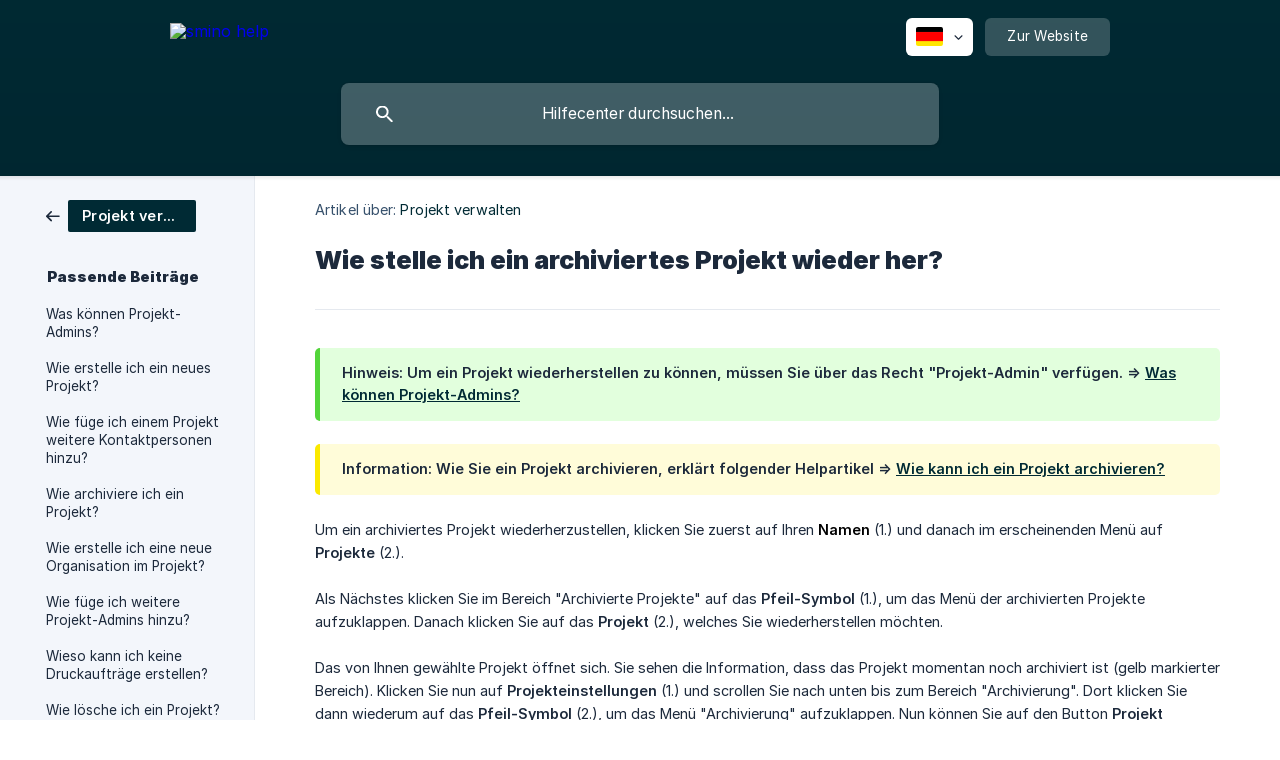

--- FILE ---
content_type: text/html; charset=utf-8
request_url: https://help.smino.com/de/article/wie-stelle-ich-ein-archiviertes-projekt-wieder-her-19aagpp/
body_size: 4601
content:
<!DOCTYPE html><html lang="de" dir="ltr"><head><meta http-equiv="Content-Type" content="text/html; charset=utf-8"><meta name="viewport" content="width=device-width, initial-scale=1"><meta property="og:locale" content="de"><meta property="og:site_name" content="smino help"><meta property="og:type" content="website"><link rel="icon" href="https://image.crisp.chat/avatar/website/d6232ccb-c81c-42ad-8237-036196aa6234/512/?1761913931585" type="image/png"><link rel="apple-touch-icon" href="https://image.crisp.chat/avatar/website/d6232ccb-c81c-42ad-8237-036196aa6234/512/?1761913931585" type="image/png"><meta name="msapplication-TileColor" content="#002A34"><meta name="msapplication-TileImage" content="https://image.crisp.chat/avatar/website/d6232ccb-c81c-42ad-8237-036196aa6234/512/?1761913931585"><style type="text/css">*::selection {
  background: rgba(0, 42, 52, .2);
}

.csh-theme-background-color-default {
  background-color: #002A34;
}

.csh-theme-background-color-light {
  background-color: #F3F6FB;
}

.csh-theme-background-color-light-alpha {
  background-color: rgba(243, 246, 251, .4);
}

.csh-button.csh-button-accent {
  background-color: #002A34;
}

.csh-article .csh-article-content article a {
  color: #002A34;
}

.csh-article .csh-article-content article .csh-markdown.csh-markdown-title.csh-markdown-title-h1 {
  border-color: #002A34;
}

.csh-article .csh-article-content article .csh-markdown.csh-markdown-code.csh-markdown-code-inline {
  background: rgba(0, 42, 52, .075);
  border-color: rgba(0, 42, 52, .2);
  color: #002A34;
}

.csh-article .csh-article-content article .csh-markdown.csh-markdown-list .csh-markdown-list-item:before {
  background: #002A34;
}</style><title>Wie stelle ich ein archiviertes Projekt wieder her?
 | smino help</title><script type="text/javascript">window.$crisp = [];

CRISP_WEBSITE_ID = "d6232ccb-c81c-42ad-8237-036196aa6234";

CRISP_RUNTIME_CONFIG = {
  locale : "de"
};

(function(){d=document;s=d.createElement("script");s.src="https://client.crisp.chat/l.js";s.async=1;d.getElementsByTagName("head")[0].appendChild(s);})();
</script><meta name="description" content="Anleitung zur Wiederherstellung eines archivierten Projekts in smino – reaktiviere Projekte und führe die Arbeit nahtlos fort."><meta property="og:title" content="Wie stelle ich ein archiviertes Projekt wieder her?"><meta property="og:description" content="Anleitung zur Wiederherstellung eines archivierten Projekts in smino – reaktiviere Projekte und führe die Arbeit nahtlos fort."><meta property="og:url" content="https://help.smino.com/de/article/wie-stelle-ich-ein-archiviertes-projekt-wieder-her-19aagpp/"><link rel="canonical" href="https://help.smino.com/de/article/wie-stelle-ich-ein-archiviertes-projekt-wieder-her-19aagpp/"><link rel="stylesheet" href="https://static.crisp.help/stylesheets/libs/libs.min.css?c3f66604ee5f9f01d7d8197c9d0f421bf" type="text/css"/><link rel="stylesheet" href="https://static.crisp.help/stylesheets/site/common/common.min.css?c85c2707c629c1878790f3d053b38f8e3" type="text/css"/><link rel="stylesheet" href="https://static.crisp.help/stylesheets/site/article/article.min.css?ce0e50b2ae73bce3142ee9970e5266fbf" type="text/css"/><script src="https://static.crisp.help/javascripts/libs/libs.min.js?c0289afa0ae822db050622cbef66aa9ec" type="text/javascript"></script><script src="https://static.crisp.help/javascripts/site/common/common.min.js?ce60be40fa8e5ec7bc6ea9d32828504ac" type="text/javascript"></script><script src="https://static.crisp.help/javascripts/site/article/article.min.js?c710faf4596fe24bfd72733ceada8d5c1" type="text/javascript"></script></head><body><header role="banner"><div class="csh-wrapper"><div class="csh-header-main"><a href="/de/" role="none" class="csh-header-main-logo"><img src="https://storage.crisp.chat/users/helpdesk/website/7ffe47b65f73d800/smino_logo_negativ_1393v5j.png" alt="smino help"></a><div role="none" class="csh-header-main-actions"><div data-expanded="false" role="none" onclick="CrispHelpdeskCommon.toggle_language()" class="csh-header-main-actions-locale"><div class="csh-header-main-actions-locale-current"><span data-country="de" class="csh-flag"><span class="csh-flag-image"></span></span></div><ul><li><a href="/de/" data-current="true" role="none" class="csh-font-sans-medium"><span data-country="de" class="csh-flag"><span class="csh-flag-image"></span></span>German</a></li><li><a href="/en/" data-current="false" role="none" class="csh-font-sans-regular"><span data-country="gb" class="csh-flag"><span class="csh-flag-image"></span></span>English</a></li><li><a href="/fr/" data-current="false" role="none" class="csh-font-sans-regular"><span data-country="fr" class="csh-flag"><span class="csh-flag-image"></span></span>French</a></li></ul></div><a href="https://smino.com/" target="_blank" rel="noopener noreferrer" role="none" class="csh-header-main-actions-website"><span class="csh-header-main-actions-website-itself csh-font-sans-regular">Zur Website</span></a></div><span class="csh-clear"></span></div><form action="/de/includes/search/" role="search" onsubmit="return false" data-target-suggest="/de/includes/suggest/" data-target-report="/de/includes/report/" data-has-emphasis="false" data-has-focus="false" data-expanded="false" data-pending="false" class="csh-header-search"><span class="csh-header-search-field"><input type="search" name="search_query" autocomplete="off" autocorrect="off" autocapitalize="off" maxlength="100" placeholder="Hilfecenter durchsuchen..." aria-label="Hilfecenter durchsuchen..." role="searchbox" onfocus="CrispHelpdeskCommon.toggle_search_focus(true)" onblur="CrispHelpdeskCommon.toggle_search_focus(false)" onkeydown="CrispHelpdeskCommon.key_search_field(event)" onkeyup="CrispHelpdeskCommon.type_search_field(this)" onsearch="CrispHelpdeskCommon.search_search_field(this)" class="csh-font-sans-regular"><span class="csh-header-search-field-autocomplete csh-font-sans-regular"></span><span class="csh-header-search-field-ruler"><span class="csh-header-search-field-ruler-text csh-font-sans-semibold"></span></span></span><div class="csh-header-search-results"></div></form></div><div data-tile="default" data-has-banner="false" class="csh-header-background csh-theme-background-color-default"></div></header><div id="body" class="csh-theme-background-color-light csh-body-full"><div class="csh-wrapper csh-wrapper-full csh-wrapper-large"><div class="csh-article"><aside role="complementary"><div class="csh-aside"><div class="csh-article-category csh-navigation"><a href="/de/category/projekt-verwalten-1kw4003/" role="link" class="csh-navigation-back csh-navigation-back-item"><span style="background-color: #002a34;" data-has-category="true" class="csh-category-badge csh-font-sans-medium">Projekt verwalten</span></a></div><p class="csh-aside-title csh-text-wrap csh-font-sans-bold">Passende Beiträge</p><ul role="list"><li role="listitem"><a href="/de/article/was-konnen-projekt-admins-19lx7ua/" role="link" class="csh-aside-spaced csh-text-wrap csh-font-sans-regular">Was können Projekt-Admins?</a></li><li role="listitem"><a href="/de/article/wie-erstelle-ich-ein-neues-projekt-1u90cua/" role="link" class="csh-aside-spaced csh-text-wrap csh-font-sans-regular">Wie erstelle ich ein neues Projekt?</a></li><li role="listitem"><a href="/de/article/wie-fuge-ich-einem-projekt-weitere-kontaktpersonen-hinzu-127ctkb/" role="link" class="csh-aside-spaced csh-text-wrap csh-font-sans-regular">Wie füge ich einem Projekt weitere Kontaktpersonen hinzu?</a></li><li role="listitem"><a href="/de/article/wie-archiviere-ich-ein-projekt-qot4or/" role="link" class="csh-aside-spaced csh-text-wrap csh-font-sans-regular">Wie archiviere ich ein Projekt?</a></li><li role="listitem"><a href="/de/article/wie-erstelle-ich-eine-neue-organisation-im-projekt-1pfvnik/" role="link" class="csh-aside-spaced csh-text-wrap csh-font-sans-regular">Wie erstelle ich eine neue Organisation im Projekt?</a></li><li role="listitem"><a href="/de/article/wie-fuge-ich-weitere-projekt-admins-hinzu-6vpend/" role="link" class="csh-aside-spaced csh-text-wrap csh-font-sans-regular">Wie füge ich weitere Projekt-Admins hinzu?</a></li><li role="listitem"><a href="/de/article/wieso-kann-ich-keine-druckauftrage-erstellen-19bmroh/" role="link" class="csh-aside-spaced csh-text-wrap csh-font-sans-regular">Wieso kann ich keine Druckaufträge erstellen?</a></li><li role="listitem"><a href="/de/article/wie-losche-ich-ein-projekt-1lbqt7q/" role="link" class="csh-aside-spaced csh-text-wrap csh-font-sans-regular">Wie lösche ich ein Projekt?</a></li></ul></div></aside><div role="main" class="csh-article-content csh-article-content-split"><div class="csh-article-content-wrap"><article class="csh-text-wrap"><div role="heading" class="csh-article-content-header"><div class="csh-article-content-header-metas"><div class="csh-article-content-header-metas-category csh-font-sans-regular">Artikel über:<span> </span><a href="/de/category/projekt-verwalten-1kw4003/" role="link">Projekt verwalten</a></div></div><h1 class="csh-font-sans-bold">Wie stelle ich ein archiviertes Projekt wieder her?</h1></div><div role="article" class="csh-article-content-text csh-article-content-text-large"><span class="csh-markdown csh-markdown-emphasis csh-font-sans-medium" data-type="|"><span>Hinweis: Um ein Projekt wiederherstellen zu können, müssen Sie über das Recht "Projekt-Admin" verfügen. =&gt; </span><a class="csh-markdown csh-markdown-link csh-markdown-link-text" rel="noopener noreferrer" target="_blank" href="https://help.smino.ch/de/article/was-konnen-projekt-admins-19lx7ua/"><span>Was können Projekt-Admins?</span></a></span><p><br></p><span class="csh-markdown csh-markdown-emphasis csh-font-sans-medium" data-type="||"><span>Information: Wie Sie ein Projekt archivieren, erklärt folgender Helpartikel =&gt; </span><a class="csh-markdown csh-markdown-link csh-markdown-link-text" rel="noopener noreferrer" target="_blank" href="https://help.smino.ch/de/article/wie-kann-ich-ein-projekt-archivieren-qot4or/"><span>Wie kann ich ein Projekt archivieren?</span></a></span><p><br></p><p><span>Um ein archiviertes Projekt wiederherzustellen, klicken Sie zuerst auf Ihren </span><b><strong style="color:#000000;white-space:pre-wrap" class="csh-markdown csh-markdown-bold csh-font-sans-medium">Namen</strong></b><span> (1.) und danach im erscheinenden Menü auf </span><b><strong style="white-space:pre-wrap" class="csh-markdown csh-markdown-bold csh-font-sans-medium">Projekte</strong></b><span> (2.).</span></p><p><br></p><p><span class="csh-markdown csh-markdown-image"><img src="https://storage.crisp.chat/users/helpdesk/website/7ffe47b65f73d800/image_it4ccc.png" alt="" loading="lazy"></span></p><p><span>Als Nächstes klicken Sie im Bereich "Archivierte Projekte" auf das </span><b><strong style="white-space:pre-wrap" class="csh-markdown csh-markdown-bold csh-font-sans-medium">Pfeil-Symbol</strong></b><span> (1.), um das Menü der archivierten Projekte aufzuklappen. Danach klicken Sie auf das </span><b><strong style="white-space:pre-wrap" class="csh-markdown csh-markdown-bold csh-font-sans-medium">Projekt</strong></b><span> (2.), welches Sie wiederherstellen möchten. </span></p><p><br></p><p><span class="csh-markdown csh-markdown-image"><img src="https://storage.crisp.chat/users/helpdesk/website/7ffe47b65f73d800/image_oaj5xc.png" alt="" loading="lazy"></span></p><p><span>Das von Ihnen gewählte Projekt öffnet sich. Sie sehen die Information, dass das Projekt momentan noch archiviert ist (gelb markierter Bereich). Klicken Sie nun auf </span><b><strong style="white-space:pre-wrap" class="csh-markdown csh-markdown-bold csh-font-sans-medium">Projekteinstellungen</strong></b><span> (1.) und scrollen Sie nach unten bis zum Bereich "Archivierung". Dort klicken Sie dann wiederum auf das </span><b><strong style="white-space:pre-wrap" class="csh-markdown csh-markdown-bold csh-font-sans-medium">Pfeil-Symbol</strong></b><span> (2.), um das Menü "Archivierung" aufzuklappen. Nun können Sie auf den Button </span><b><strong style="white-space:pre-wrap" class="csh-markdown csh-markdown-bold csh-font-sans-medium">Projekt wiederherstellen</strong></b><span> (3.) klicken. </span></p><p><br></p><p><span class="csh-markdown csh-markdown-image"><img src="https://storage.crisp.chat/users/helpdesk/website/7ffe47b65f73d800/image_no1z99.png" alt="" loading="lazy"></span></p><p><span>Sie müssen die Wiederherstellung nun noch mit einem Klick auf den Button </span><b><strong style="white-space:pre-wrap" class="csh-markdown csh-markdown-bold csh-font-sans-medium">Projekt wiederherstellen</strong></b><span> bestätigen. </span></p><p><br></p><p><span class="csh-markdown csh-markdown-image"><img src="https://storage.crisp.chat/users/helpdesk/website/7ffe47b65f73d800/image_zxq5w8.png" alt="" loading="lazy"></span></p><span class="csh-markdown csh-markdown-line csh-article-content-separate csh-article-content-separate-top"></span><p class="csh-article-content-updated csh-text-wrap csh-font-sans-light">Aktualisiert am: 03/04/2025</p><span class="csh-markdown csh-markdown-line csh-article-content-separate csh-article-content-separate-bottom"></span></div></article><section data-has-answer="false" role="none" class="csh-article-rate"><div class="csh-article-rate-ask csh-text-wrap"><p class="csh-article-rate-title csh-font-sans-medium">War dieser Beitrag hilfreich?</p><ul><li><a href="#" role="button" aria-label="Ja" onclick="CrispHelpdeskArticle.answer_feedback(true); return false;" class="csh-button csh-button-grey csh-button-small csh-font-sans-medium">Ja</a></li><li><a href="#" role="button" aria-label="Nein" onclick="CrispHelpdeskArticle.answer_feedback(false); return false;" class="csh-button csh-button-grey csh-button-small csh-font-sans-medium">Nein</a></li></ul></div><div data-is-open="false" class="csh-article-rate-feedback-wrap"><div data-had-error="false" class="csh-article-rate-feedback-container"><form action="https://help.smino.com/de/article/wie-stelle-ich-ein-archiviertes-projekt-wieder-her-19aagpp/feedback/" method="post" onsubmit="CrispHelpdeskArticle.send_feedback_comment(this); return false;" data-is-locked="false" class="csh-article-rate-feedback"><p class="csh-article-rate-feedback-title csh-font-sans-bold">Teilen Sie Ihr Feedback mit</p><textarea name="feedback_comment" cols="1" rows="1" maxlength="200" placeholder="Erklären Sie kurz, was Sie über diesen Artikel denken.
Wir melden uns ggf. bei Ihnen." onkeyup="CrispHelpdeskArticle.type_feedback_comment(event)" class="csh-article-rate-feedback-field csh-font-sans-regular"></textarea><div class="csh-article-rate-feedback-actions"><button type="submit" role="button" aria-label="Feedback abschicken" data-action="send" class="csh-button csh-button-accent csh-font-sans-medium">Feedback abschicken</button><a href="#" role="button" aria-label="Stornieren" onclick="CrispHelpdeskArticle.cancel_feedback_comment(); return false;" data-action="cancel" class="csh-button csh-button-grey csh-font-sans-medium">Stornieren</a></div></form></div></div><div data-is-satisfied="true" class="csh-article-rate-thanks"><p class="csh-article-rate-title csh-article-rate-thanks-title csh-font-sans-semibold">Danke!</p><div class="csh-article-rate-thanks-smiley csh-article-rate-thanks-smiley-satisfied"><span data-size="large" data-name="blushing" class="csh-smiley"></span></div><div class="csh-article-rate-thanks-smiley csh-article-rate-thanks-smiley-dissatisfied"><span data-size="large" data-name="thumbs-up" class="csh-smiley"></span></div></div></section></div></div></div></div></div><footer role="contentinfo"><div class="csh-footer-ask"><div class="csh-wrapper"><div class="csh-footer-ask-text"><p class="csh-footer-ask-text-title csh-text-wrap csh-font-sans-bold">Sie finden nicht, was Sie suchen?</p><p class="csh-footer-ask-text-label csh-text-wrap csh-font-sans-regular">Chatten Sie mit uns oder schicken Sie eine E-Mail</p></div><ul class="csh-footer-ask-buttons"><li><a aria-label="Unterhaltung starten" href="#" role="button" onclick="CrispHelpdeskCommon.open_chatbox(); return false;" class="csh-button csh-button-accent csh-button-icon-chat csh-button-has-left-icon csh-font-sans-regular">Unterhaltung starten</a></li><li><a aria-label="E-Mail senden" href="mailto:support@smino.ch" role="button" class="csh-button csh-button-accent csh-button-icon-email csh-button-has-left-icon csh-font-sans-regular">E-Mail senden</a></li></ul></div></div><div class="csh-footer-copyright csh-footer-copyright-separated"><div class="csh-wrapper"><span class="csh-footer-copyright-brand"><span class="csh-font-sans-regular">© 2025 smino help</span></span></div></div></footer></body></html>